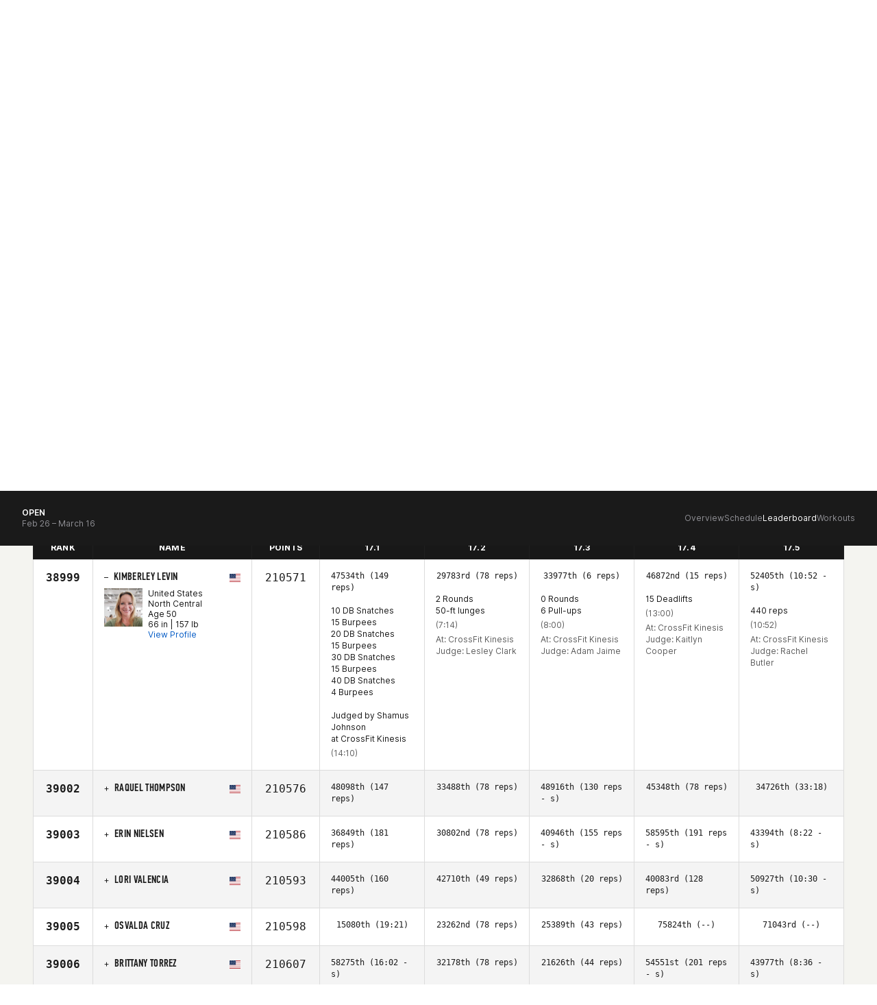

--- FILE ---
content_type: text/javascript
request_url: https://games.crossfit.com/assets/build/buttons.js
body_size: 961
content:
+function($) {
    "use strict";
    var Button = function(element, options) {
        this.$element = $(element);
        this.options = $.extend({}, Button.DEFAULTS, options);
        this.isLoading = false;
    };
    Button.VERSION = "3.2.0";
    Button.DEFAULTS = {
        loadingText: "loading..."
    };
    Button.prototype.setState = function(state) {
        var d = "disabled";
        var $el = this.$element;
        var val = $el.is("input") ? "val" : "html";
        var data = $el.data();
        state = state + "Text";
        if (data.resetText == null) $el.data("resetText", $el[val]());
        $el[val](data[state] == null ? this.options[state] : data[state]);
        setTimeout($.proxy(function() {
            if (state == "loadingText") {
                this.isLoading = true;
                $el.addClass(d).attr(d, d);
            } else if (this.isLoading) {
                this.isLoading = false;
                $el.removeClass(d).removeAttr(d);
            }
        }, this), 0);
    };
    Button.prototype.toggle = function() {
        var changed = true;
        var $parent = this.$element.closest('[data-toggle="buttons"]');
        if ($parent.length) {
            var $input = this.$element.find("input");
            if ($input.prop("type") == "radio") {
                if ($input.prop("checked") && this.$element.hasClass("active")) changed = false; else $parent.find(".active").removeClass("active");
            }
            if (changed) $input.prop("checked", !this.$element.hasClass("active")).trigger("change");
        }
        if (changed) this.$element.toggleClass("active");
    };
    function Plugin(option) {
        return this.each(function() {
            var $this = $(this);
            var data = $this.data("bs.button");
            var options = typeof option == "object" && option;
            if (!data) $this.data("bs.button", data = new Button(this, options));
            if (option == "toggle") data.toggle(); else if (option) data.setState(option);
        });
    }
    var old = $.fn.button;
    $.fn.button = Plugin;
    $.fn.button.Constructor = Button;
    $.fn.button.noConflict = function() {
        $.fn.button = old;
        return this;
    };
    function getBtnTarget(target) {
        var $target = $(target);
        return $target.hasClass("btn") ? $target : $target.parent(".btn");
    }
    $(document).on("click.bs.button.data-api", '[data-toggle^="button"]', function(e) {
        var $btn = $(e.target);
        if (!$btn.hasClass("btn")) $btn = $btn.closest(".btn");
        Plugin.call($btn, "toggle");
        e.preventDefault();
    }).on("focus.bs.button.data-api", '[data-toggle^="button"]', function(e) {
        getBtnTarget(e.target).addClass("focus");
    }).on("blur.bs.button.data-api", '[data-toggle^="button"]', function(e) {
        getBtnTarget(e.target).removeClass("focus");
    });
}(jQuery);

$("button[data-href]").on("click", function() {
    var $this = $(this);
    var url = $this.data("href");
    var str = "";
    var split_url = url.split(".");
    for (var i = 0; i < split_url.length; i++) {
        str = split_url[i];
        if (str == "pdf") {
            window.open(url, "_blank");
            return;
        }
    }
    $this.addClass("active");
    $this.off();
    window.location.href = url;
});

--- FILE ---
content_type: text/javascript
request_url: https://games.crossfit.com/assets/build/games-workout-tabs.js
body_size: 114
content:
define([ "jquery" ], function($) {
    var $container = $(".js-workout-tabs");
    $container.find('a[data-toggle="tab"]').on("shown.bs.tab", function(e) {
        $(".js-youtube-iframe").each(function() {
            $(this)[0].contentWindow.postMessage('{"event":"command","func":"' + "pauseVideo" + '","args":""}', "*");
        });
    });
});

--- FILE ---
content_type: text/javascript
request_url: https://games.crossfit.com/assets/build/games-read-more.js
body_size: 68
content:
define([ "jquery", "readmore-js" ], function($) {
    $(".js-read-more").readmore({
        moreLink: '<div class="text-center"><a href="javascript:void(0)" class="bio-read-more">Read More</a></div>',
        lessLink: "",
        embedCSS: false
    });
});

--- FILE ---
content_type: text/javascript
request_url: https://games.crossfit.com/assets/build/collapse.js
body_size: 1021
content:
+function($) {
    "use strict";
    var Collapse = function(element, options) {
        this.$element = $(element);
        this.options = $.extend({}, Collapse.DEFAULTS, options);
        this.transitioning = null;
        if (this.options.parent) this.$parent = $(this.options.parent);
        if (this.options.toggle) this.toggle();
    };
    Collapse.DEFAULTS = {
        toggle: true
    };
    Collapse.prototype.dimension = function() {
        var hasWidth = this.$element.hasClass("width");
        return hasWidth ? "width" : "height";
    };
    Collapse.prototype.show = function() {
        if (this.transitioning || this.$element.hasClass("in")) return;
        var startEvent = $.Event("show.bs.collapse");
        this.$element.trigger(startEvent);
        if (startEvent.isDefaultPrevented()) return;
        var actives = this.$parent && this.$parent.find("> .panel > .in");
        if (actives && actives.length) {
            var hasData = actives.data("bs.collapse");
            if (hasData && hasData.transitioning) return;
            actives.collapse("hide");
            hasData || actives.data("bs.collapse", null);
        }
        var dimension = this.dimension();
        this.$element.removeClass("collapse").addClass("collapsing")[dimension](0);
        this.transitioning = 1;
        var complete = function() {
            this.$element.removeClass("collapsing").addClass("collapse in")[dimension]("auto");
            this.transitioning = 0;
            this.$element.trigger("shown.bs.collapse");
        };
        if (!$.support.transition) return complete.call(this);
        var scrollSize = $.camelCase([ "scroll", dimension ].join("-"));
        this.$element.one($.support.transition.end, $.proxy(complete, this)).emulateTransitionEnd(350)[dimension](this.$element[0][scrollSize]);
    };
    Collapse.prototype.hide = function() {
        if (this.transitioning || !this.$element.hasClass("in")) return;
        var startEvent = $.Event("hide.bs.collapse");
        this.$element.trigger(startEvent);
        if (startEvent.isDefaultPrevented()) return;
        var dimension = this.dimension();
        this.$element[dimension](this.$element[dimension]())[0].offsetHeight;
        this.$element.addClass("collapsing").removeClass("collapse").removeClass("in");
        this.transitioning = 1;
        var complete = function() {
            this.transitioning = 0;
            this.$element.trigger("hidden.bs.collapse").removeClass("collapsing").addClass("collapse");
        };
        if (!$.support.transition) return complete.call(this);
        this.$element[dimension](0).one($.support.transition.end, $.proxy(complete, this)).emulateTransitionEnd(350);
    };
    Collapse.prototype.toggle = function() {
        this[this.$element.hasClass("in") ? "hide" : "show"]();
    };
    var old = $.fn.collapse;
    $.fn.collapse = function(option) {
        return this.each(function() {
            var $this = $(this);
            var data = $this.data("bs.collapse");
            var options = $.extend({}, Collapse.DEFAULTS, $this.data(), typeof option == "object" && option);
            if (!data && options.toggle && option == "show") option = !option;
            if (!data) $this.data("bs.collapse", data = new Collapse(this, options));
            if (typeof option == "string") data[option]();
        });
    };
    $.fn.collapse.Constructor = Collapse;
    $.fn.collapse.noConflict = function() {
        $.fn.collapse = old;
        return this;
    };
    $(document).on("click.bs.collapse.data-api", "[data-toggle=collapse]", function(e) {
        var $this = $(this), href;
        var target = $this.attr("data-target") || e.preventDefault() || (href = $this.attr("href")) && href.replace(/.*(?=#[^\s]+$)/, "");
        var $target = $(target);
        var data = $target.data("bs.collapse");
        var option = data ? "toggle" : $this.data();
        var parent = $this.attr("data-parent");
        var $parent = parent && $(parent);
        if (!data || !data.transitioning) {
            if ($parent) $parent.find('[data-toggle=collapse][data-parent="' + parent + '"]').not($this).addClass("collapsed");
            $this[$target.hasClass("in") ? "addClass" : "removeClass"]("collapsed");
        }
        $target.collapse(option);
    });
}(jQuery);